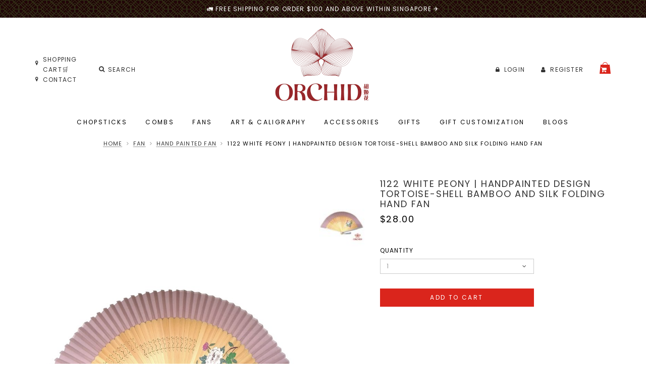

--- FILE ---
content_type: text/html; charset=utf-8
request_url: https://www.orchidchopsticks.com/product/hand-painted-fan/1122-white-peony-handpainted-design-tortoise-shell-bamboo-and-silk-folding-hand-fan-
body_size: 11563
content:
<!DOCTYPE html>
<html>

<head>
<meta http-equiv="Content-Type" content="text/html; charset=utf-8" />
    <title>1122 white peony | Handpainted Design Tortoise-shell Bamboo And Silk Folding Hand Fan  | Orchid Chopsticks</title>
    <link rel="shortcut icon" href="https://dsd2p2fun1lpn.cloudfront.net/sites/files/orchidchopsticks/favicon/favicon.ico" type="image/x-icon">
<meta http-equiv="x-dns-prefetch-control" content="on">
<link rel="dns-prefetch" href="//dsd2p2fun1lpn.cloudfront.net">
<link rel='preload' href='https://dsd2p2fun1lpn.cloudfront.net/sites/all/themes/bootstrap/framework/3.3.6/fonts/glyphicons-halflings-regular.ttf' as='font' type='font/ttf' crossorigin>
<link rel='preload' href='https://dsd2p2fun1lpn.cloudfront.net/sites/all/themes/bootstrap/framework/3.3.6/fonts/glyphicons-halflings-regular.woff2' as='font' type='font/woff2' crossorigin>
<link rel='preload' href='https://dsd2p2fun1lpn.cloudfront.net/sites/all/themes/bootstrap/framework/3.3.6/fonts/glyphicons-halflings-regular.woff' as='font' type='font/woff' crossorigin>
<link rel="canonical" href="https://www.orchidchopsticks.com/product/hand-painted-fan/1122-white-peony-handpainted-design-tortoise-shell-bamboo-and-silk-folding-hand-fan-">
<meta property="og:title" content="1122 white peony | Handpainted Design Tortoise-shell Bamboo And Silk Folding Hand Fan ">
<meta property="og:site_name" content="Orchid Chopsticks">
<meta property="og:provider_name" content="Orchid Chopsticks">
<meta property="og:type" content="product">
<meta property="og:url" content="https://www.orchidchopsticks.com/product/hand-painted-fan/1122-white-peony-handpainted-design-tortoise-shell-bamboo-and-silk-folding-hand-fan-">
<meta property="og:description" content="Highlight

made of natural tortoise-shell bamboo （毛竹）and silk
more durable with smooth and shinny ribs the fan easily to flip ( open and close )
18cm x 3cm
handpainted flower design


⚠️&nbsp; Notice:1. Please allow 1-3mm error due to manual measurement. Please make sure you do not mind before you bid.2. The colour may have different as the difference display, please understand.">
<meta property="product:price:currency" content="SGD">
<meta property="product:price:amount" content="28.00">
<meta property="og:availability" content="in stock">
<meta property="product:product_id" content="509">
<meta property="og:image" content="https://dsd2p2fun1lpn.cloudfront.net/sites/files/orchidchopsticks/productimg/202006/1122WhitePeony1.jpg">
<meta property="og:image:secure_url" content="https://dsd2p2fun1lpn.cloudfront.net/sites/files/orchidchopsticks/productimg/202006/1122WhitePeony1.jpg">
<meta property="relatedItem" content="https://www.orchidchopsticks.com/product/silk-fan/82796-bamboo-and-silk-flower-design-hand-fan">
<meta property="relatedItem" content="https://www.orchidchopsticks.com/product/silk-fan/827-97-chinese-style-flower-design-hand-fan">
<meta property="relatedItem" content="https://www.orchidchopsticks.com/product/silk-fan/827-91p-special-craft-flower-design-hand-fan">
<meta property="relatedItem" content="https://www.orchidchopsticks.com/product/silk-fan/497-new-bamboo-chinese-hand-fan-made-of-tortoise-shell-bamboo-and-silk">
<meta property="relatedItem" content="https://www.orchidchopsticks.com/product/hand-painted-fan/861-brown-base-red-plum-handpainted-design-tortoise-shell-bamboo-and-silk-folding-hand-fan-">
<script type='application/ld+json'>
{
    "@context": "https://schema.org/",
    "@type": "Product",
    "name": "1122 white peony | Handpainted Design Tortoise-shell Bamboo And Silk Folding Hand Fan ",
    "image": "https://dsd2p2fun1lpn.cloudfront.net/sites/files/orchidchopsticks/productimg/202006/1122WhitePeony1.jpg",
    "description": "Highlight\r\n\r\nmade of natural tortoise-shell bamboo \uff08\u6bdb\u7af9\uff09and silk\r\nmore durable with smooth and shinny ribs the fan easily to flip ( open and close )\r\n18cm x 3cm\r\nhandpainted flower design\r\n\r\n\r\n\u26a0\ufe0f&nbsp; Notice:1. Please allow 1-3mm error due to manual measurement. Please make sure you do not mind before you bid.2. The colour may have different as the difference display, please understand.",
    "url": "https://www.orchidchopsticks.com/product/hand-painted-fan/1122-white-peony-handpainted-design-tortoise-shell-bamboo-and-silk-folding-hand-fan-",
    "brand": {
        "@type": "Brand",
        "name": "Orchid Chopsticks"
    },
    "offers": {
        "@type": "offer",
        "priceCurrency": "SGD",
        "price": 28,
        "availability": "https://schema.org/InStock"
    }
}
</script>
<script type='application/ld+json'>
{
    "@context": "https://schema.org/",
    "@type": "BreadcrumbList",
    "itemListElement": [
        {
            "@type": "ListItem",
            "position": 1,
            "name": "Home",
            "item": "https://www.orchidchopsticks.com/"
        },
        {
            "@type": "ListItem",
            "position": 2,
            "name": "Fan",
            "item": "https://www.orchidchopsticks.com/category/fan"
        },
        {
            "@type": "ListItem",
            "position": 3,
            "name": "Hand painted fan",
            "item": "https://www.orchidchopsticks.com/category/fan/hand-painted-fan"
        }
    ]
}
</script>
    <meta charset="utf-8">
    <meta http-equiv="X-UA-Compatible" content="IE=edge">
    <meta name="viewport" content="width=device-width, initial-scale=1,maximum-scale=1.0, user-scalable=0" />
    <meta name="apple-mobile-web-app-capable" content="yes" />
    <link type="text/css" rel="stylesheet" media="all" href="https://dsd2p2fun1lpn.cloudfront.net/assets/2b64f30fe258230af2593c388c6a0155.css?29b" />
<link type="text/css" rel="stylesheet" media="all" href="https://dsd2p2fun1lpn.cloudfront.net/assets/635824be229c3267c3d4149dc887b4d6.css?29b" />
<link type="text/css" rel="stylesheet" media="all" href="https://dsd2p2fun1lpn.cloudfront.net/assets/lib/animateit/animations.min.css?29b" />
<link type="text/css" rel="stylesheet" media="all" href="https://dsd2p2fun1lpn.cloudfront.net/assets/css/shopcada-animations.min.css?29b" />
<link type="text/css" rel="stylesheet" media="all" href="https://dsd2p2fun1lpn.cloudfront.net/assets/css/swiper.min.css?29b" />
<link type="text/css" rel="stylesheet" media="all" href="https://dsd2p2fun1lpn.cloudfront.net/assets/lib/bxslider/jquery.bxslider.min.css?29b" />
<link type="text/css" rel="stylesheet" media="all" href="https://dsd2p2fun1lpn.cloudfront.net/assets/lib/font-awesome/5.0.12/web-fonts-with-css/css/fa-light.min.css?29b" />
<link type="text/css" rel="stylesheet" media="all" href="https://dsd2p2fun1lpn.cloudfront.net/assets/lib/fontawesome5/css/all.min.css?29b" />
<link type="text/css" rel="stylesheet" media="all" href="https://dsd2p2fun1lpn.cloudfront.net/assets/lib/fontawesome4/css/font-awesome.min.css?29b" />
<link type="text/css" rel="stylesheet" media="all" href="https://dsd2p2fun1lpn.cloudfront.net/sites/files/orchidchopsticks/css/sg01/css_0cba0fbeb3bc931787a3a28820065fd8.css" />
<link type="text/css" rel="stylesheet" media="print" href="https://dsd2p2fun1lpn.cloudfront.net/sites/files/orchidchopsticks/css/sg01/css_518425453bf9e9300a1debcc36d0288a.css" />
        </head>

<body class="page not-front not-logged-in node-type-myproduct no-sidebars page-product-hand-painted-fan-1122-white-peony-handpainted-design-tortoise-shell-bamboo-and-silk-folding-hand-fan- section-product node-myproduct responsive page-type-myproduct">

<div class="close-slidein-header"><i class="fal fa-times"></i></div>

<!-- Slide In Content for the Matching Header -->

<!-- Mobile Slide In Navigation Menu Content -->
<nav class="header14 navbar navbar-slidein visible-sm visible-xs">
    <div class="nav-slidein-content">

        <div class="nav-slidein-searchform nav-slidein-content-section clearfix">
            <div class='header-search-form'>
                    <form method='get' action='/search-products'>
                      <input class='form-text' type='text' placeholder='Search' value='' size='40' name='keyword' maxlength='128'>
                      <input type='submit' class='form-submit' id='edit-submit' value=''>
                    </form>
                  </div>
                         </div>

        <!-- Top Menu -->
        <div class="nav-slidein-topnav nav-slidein-content-section clearfix">
            <ul id='menu-menu-topheader' class='menu nav nav-pills'>
              <li class="li-login"><a href="/login"><i class='fa fa-lock'></i> <span class=''>Login</span></a></li><li class="li-register"><a href="/login"><i class='fa fa-user'></i> <span class=''>Register</span></a></li>
           </ul>        </div>

        <!-- Main Menu -->
        <div class="nav-slidein-mainnav nav-slidein-content-section clearfix">
            <ul id = 'menu-primary-links' class='nav navbar-nav'><li class="expanded first dropdown yamm-fw li-taxonomy-term-9"><a href="/category/chopsticks" title="Chopsticks" id="menu-242" class="taxonomy-term-9 dropdown-toggle"  role="button" aria-haspopup="true">Chopsticks</a><ul class='dropdown-menu'><li class='yamm-content'><style>.vc-banner-5e829ab577b28 .vc-banner-image {  } .vc-banner-5e829ab577b28 .vc-banner-image picture {  } .vc-banner-5e829ab577b28 .vc-banner-image img {  }@media screen and (min-width: 768px) and (max-width: 991px) { .vc-banner-5e829ab577b28 .vc-banner-image {  } .vc-banner-5e829ab577b28 .vc-banner-image picture {  } .vc-banner-5e829ab577b28 .vc-banner-image img {  } }@media screen and (max-width: 767px) { .vc-banner-5e829ab577b28 .vc-banner-image {  } .vc-banner-5e829ab577b28 .vc-banner-image picture {  } .vc-banner-5e829ab577b28 .vc-banner-image img {  } }.vc-banner-5e829ab577b28 .vc-body {  } @media screen and (min-width: 768px) and (max-width: 991px) { .vc-banner-5e829ab577b28 .vc-body {  } } @media screen and (max-width: 767px) { .vc-banner-5e829ab577b28 .vc-body {  } } @media screen and (min-width: 1200px) { .shopcada-grid-row .vc-widget.vc-column-5e829ab577b28 { margin-top: -6px;  } }@media screen and (min-width: 992px) and (max-width: 1199px) { .shopcada-grid-row .vc-widget.vc-column-5e829ab577b28 { margin-top: -6px;  } }.vc-banner-5e829ab60cfe0 .vc-banner-image {  } .vc-banner-5e829ab60cfe0 .vc-banner-image picture {  } .vc-banner-5e829ab60cfe0 .vc-banner-image img {  }@media screen and (min-width: 768px) and (max-width: 991px) { .vc-banner-5e829ab60cfe0 .vc-banner-image {  } .vc-banner-5e829ab60cfe0 .vc-banner-image picture {  } .vc-banner-5e829ab60cfe0 .vc-banner-image img {  } }@media screen and (max-width: 767px) { .vc-banner-5e829ab60cfe0 .vc-banner-image {  } .vc-banner-5e829ab60cfe0 .vc-banner-image picture {  } .vc-banner-5e829ab60cfe0 .vc-banner-image img {  } }.vc-banner-5e829ab60cfe0 .vc-body {  } @media screen and (min-width: 768px) and (max-width: 991px) { .vc-banner-5e829ab60cfe0 .vc-body {  } } @media screen and (max-width: 767px) { .vc-banner-5e829ab60cfe0 .vc-body {  } } @media screen and (min-width: 1200px) { .shopcada-grid-row .vc-widget.vc-column-5e829ab60cfe0 { margin-top: -6px;  } }@media screen and (min-width: 992px) and (max-width: 1199px) { .shopcada-grid-row .vc-widget.vc-column-5e829ab60cfe0 { margin-top: -6px;  } }@media screen and (min-width: 1200px) { .vc-row-5e829a9a51f22 { margin-top: 13px; margin-bottom: 24px;  } }@media screen and (min-width: 992px) and (max-width: 1199px) { .vc-row-5e829a9a51f22 { margin-top: 13px; margin-bottom: 24px;  } }@media screen and (min-width: 768px) and (max-width: 991px) { .vc-row-5e829a9a51f22 { margin-top: 10px;  } }@media screen and (max-width: 767px) { .vc-row-5e829a9a51f22 { margin-top: 10px; ; } }</style><div  class="shopcada-grid-container animateOnce"> <div  class="shopcada-grid-row vc-row-5e829a9a51f22" style=""><div  class="vc-widget vc-column-5e829a9d5dabd vc-widget-text shopcada-grid-col-xs-12 shopcada-grid-col-sm-12 shopcada-grid-col-md-3 shopcada-grid-col-lg-3 menu-expandable"><div class='vc-widget-textbody vc-5e829a9d5dabd'><div class='vc-body'><p>SHOP BY TYPE</p>
<p><a href="/category/chopsticks">WOODEN CHOPSTICKS</a></p>
<p><a href="/category/chopsticks/bamboo">BAMBOO CHOPSTICKS</a></p>
<p><a href="/category/chopsticks/stainless-steel">STAINLESS STEEL CHOPSTICKS</a></p>
<p><a href="/category/chopsticks/ox-bone">OX BONE CHOPSTICKS</a></p>
<p><a href="/category/chopsticks/rosewood">ROSEWOOD CHOPSTICKS</a></p>
<p><a href="/category/chopsticks/alloy">ALLOY CHOPSTICKS</a></p></div></div></div><div  class="vc-widget vc-column-5e829a9e24310 vc-widget-text shopcada-grid-col-xs-12 shopcada-grid-col-sm-12 shopcada-grid-col-md-3 shopcada-grid-col-lg-3 menu-expandable"><div class='vc-widget-textbody vc-5e829a9e24310'><div class='vc-body'><p>SHOP BY MATERIAL</p>
<p><a href="/category/chopsticks/bamboo">BAMBOO </a></p>
<p><a href="/category/chopsticks/natural-wood">NATURAL WOOD</a></p>
<p><a href="/category/chopsticks/stamped-wood">STAMPED WOOD</a></p>
<p><a href="/category/chopsticks/iron-wood">IRON WOOD</a></p>
<p><a href="/category/chopsticks/rose-wood">ROSE WOOD</a></p>
<p><a href="/category/chopsticks/chickenwing-wood">CHICKEN WING WOOD</a></p>
<p><a href="/category/chopsticks/ebony-wood">EBONY WOOD</a></p>
<p><a href="/category/chopsticks/ox-bone">OX BONE</a></p>
<p><a href="/category/chopsticks/porcelain">PORCELAIN</a></p>
<p><a href="/category/chopsticks/namei">NAMI</a></p>
<p><a href="/category/chopsticks/stainless-steel">STAINLESS STEEL</a></p>
<p><a href="/category/chopsticks/alloy">ALLOY</a></p></div></div></div><div  class="vc-widget vc-column-5e829ab577b28 vc-widget-banner shopcada-grid-col-xs-12 shopcada-grid-col-sm-12 shopcada-grid-col-md-3 shopcada-grid-col-lg-3 shopcada-grid-hidden-xs shopcada-grid-hidden-sm"><div class='vc-banner vc-banner-5e829ab577b28'><div class='vc-banner-image'><a href="/product/alloy/pink-and-black-flower-design-alloy-chopsticks-and-holders-dining-set-"><img  class="img-responsive" title="" alt="" src="https://dsd2p2fun1lpn.cloudfront.net/sites/files/orchidchopsticks/banners/20200724a_0.jpg"></a></div><div class='vc-body vc-banner-body'><p class="product-title"><a href="/product/alloy/pink-and-black-flower-design-alloy-chopsticks-and-holders-dining-set-">PINK AND BLACK FLOWER DESIGN | ALLOY CHOPSTICKS AND HOLDERS DINING SET</a></p></div></div></div><div  class="vc-widget vc-column-5e829ab60cfe0 vc-widget-banner shopcada-grid-col-xs-12 shopcada-grid-col-sm-12 shopcada-grid-col-md-3 shopcada-grid-col-lg-3 shopcada-grid-hidden-xs shopcada-grid-hidden-sm"><div class='vc-banner vc-banner-5e829ab60cfe0'><div class='vc-banner-image'><a href="/product/double-happiness-design-natural-wood-chopsticks-and-holders-dining-set-29"><img  class="img-responsive" title="" alt="" src="https://dsd2p2fun1lpn.cloudfront.net/sites/files/orchidchopsticks/banners/20200724b-1.png"></a></div><div class='vc-body vc-banner-body'><p><a href="/product/double-happiness-design-natural-wood-chopsticks-and-holders-dining-set-29">DOUBLE HAPPINESS DESIGN NATURAL WOOD CHOPSTICKS AND HOLDERS DINING SET WEDDING GIFT</a></p></div></div></div></div></div></li></ul></li>
<li class="expanded dropdown yamm-fw li-taxonomy-term-22"><a href="/category/comb" title="Combs" id="menu-243" class="taxonomy-term-22 dropdown-toggle"  role="button" aria-haspopup="true">Combs</a><ul class='dropdown-menu'><li class='yamm-content'><style>@media screen and (min-width: 1200px) { .vc-row-5e829a9a51f22 { margin-bottom: 24px;  } }@media screen and (min-width: 992px) and (max-width: 1199px) { .vc-row-5e829a9a51f22 { margin-top: 13px; margin-bottom: 24px;  } }@media screen and (min-width: 768px) and (max-width: 991px) { .vc-row-5e829a9a51f22 { margin-top: 10px;  } }@media screen and (max-width: 767px) { .vc-row-5e829a9a51f22 { margin-top: 10px; ; } }</style><div  class="shopcada-grid-container animateOnce"> <div  class="shopcada-grid-row vc-row-5e829a9a51f22" style=""><div  class="vc-widget vc-column-5e829a9d5dabd vc-widget-text shopcada-grid-col-xs-12 shopcada-grid-col-sm-12 shopcada-grid-col-md-3 shopcada-grid-col-lg-3 menu-expandable"><div class='vc-widget-textbody vc-5e829a9d5dabd'><div class='vc-body'><p>SHOP BY TYPE</p>
<p><a href="/category/comb/handpainted">HANDPAINTED</a></p>
<p><a href="/category/comb/hair-brush">HAIR BRUSH</a></p>
<p><a href="/category/comb/massage-comb">MASSAGE COMB</a></p>
<p><a href="/category/comb/wedding-comb">WEDDING COMB</a></p>
<p><a href="/category/comb/2-in-1-gift-set">2 IN 1 GIFT SET</a></p></div></div></div><div  class="vc-widget vc-column-5f2960583080a vc-widget-text shopcada-grid-col-xs-12 shopcada-grid-col-sm-12 shopcada-grid-col-md-3 shopcada-grid-col-lg-3"><div class='vc-widget-textbody vc-5f2960583080a'><div class='vc-body'><p>SHOP BY MATERIAL</p>
<p><a href="/category/comb/box-wood">BOX WOOD</a></p>
<p><a href="/category/comb/chacate-preto">CHACATE PRETO</a></p>
<p><a href="/category/comb/african-teak">AFRICAN TEAK WOOD</a></p>
<p><a href="/category/comb/iron-wood">IRON WOOD</a></p>
<p><a href="/category/comb/sandal-wood">SANDAL WOOD</a></p>
<p><a href="/category/comb/tendon-wood">TENDON WOOD</a></p>
<p><a href="/category/comb/green-cloud-rose">GREEN CLOUD ROSE WOOD</a></p>
<p><a href="/category/comb/planchonella-sp">PLANCHONELLA SP.</a></p>
<p><a href="/category/comb/swartzia-sp">SWARTZIA SP.</a></p>
<p><a href="/category/comb/horn">HORN </a></p></div></div></div></div></div></li></ul></li>
<li class="expanded dropdown yamm-fw li-taxonomy-term-18"><a href="/category/fan" title="Fans" id="menu-244" class="taxonomy-term-18 dropdown-toggle"  role="button" aria-haspopup="true">Fans</a><ul class='dropdown-menu'><li class='yamm-content'><style>.vc-banner-5e829ab577b28 .vc-banner-image {  } .vc-banner-5e829ab577b28 .vc-banner-image picture {  } .vc-banner-5e829ab577b28 .vc-banner-image img {  }@media screen and (min-width: 768px) and (max-width: 991px) { .vc-banner-5e829ab577b28 .vc-banner-image {  } .vc-banner-5e829ab577b28 .vc-banner-image picture {  } .vc-banner-5e829ab577b28 .vc-banner-image img {  } }@media screen and (max-width: 767px) { .vc-banner-5e829ab577b28 .vc-banner-image {  } .vc-banner-5e829ab577b28 .vc-banner-image picture {  } .vc-banner-5e829ab577b28 .vc-banner-image img {  } }.vc-banner-5e829ab577b28 .vc-body {  } @media screen and (min-width: 768px) and (max-width: 991px) { .vc-banner-5e829ab577b28 .vc-body {  } } @media screen and (max-width: 767px) { .vc-banner-5e829ab577b28 .vc-body {  } } @media screen and (min-width: 1200px) { .shopcada-grid-row .vc-widget.vc-column-5e829ab577b28 { margin-top: -6px;  } }@media screen and (min-width: 992px) and (max-width: 1199px) { .shopcada-grid-row .vc-widget.vc-column-5e829ab577b28 { margin-top: -6px;  } }.vc-banner-5e829ab60cfe0 .vc-banner-image {  } .vc-banner-5e829ab60cfe0 .vc-banner-image picture {  } .vc-banner-5e829ab60cfe0 .vc-banner-image img {  }@media screen and (min-width: 768px) and (max-width: 991px) { .vc-banner-5e829ab60cfe0 .vc-banner-image {  } .vc-banner-5e829ab60cfe0 .vc-banner-image picture {  } .vc-banner-5e829ab60cfe0 .vc-banner-image img {  } }@media screen and (max-width: 767px) { .vc-banner-5e829ab60cfe0 .vc-banner-image {  } .vc-banner-5e829ab60cfe0 .vc-banner-image picture {  } .vc-banner-5e829ab60cfe0 .vc-banner-image img {  } }.vc-banner-5e829ab60cfe0 .vc-body {  } @media screen and (min-width: 768px) and (max-width: 991px) { .vc-banner-5e829ab60cfe0 .vc-body {  } } @media screen and (max-width: 767px) { .vc-banner-5e829ab60cfe0 .vc-body {  } } @media screen and (min-width: 1200px) { .shopcada-grid-row .vc-widget.vc-column-5e829ab60cfe0 { margin-top: -6px;  } }@media screen and (min-width: 992px) and (max-width: 1199px) { .shopcada-grid-row .vc-widget.vc-column-5e829ab60cfe0 { margin-top: -6px;  } }@media screen and (min-width: 1200px) { .vc-row-5e829a9a51f22 { margin-top: 13px; margin-bottom: 24px;  } }@media screen and (min-width: 992px) and (max-width: 1199px) { .vc-row-5e829a9a51f22 { margin-top: 13px; margin-bottom: 24px;  } }@media screen and (min-width: 768px) and (max-width: 991px) { .vc-row-5e829a9a51f22 { margin-top: 10px;  } }@media screen and (max-width: 767px) { .vc-row-5e829a9a51f22 { margin-top: 10px; ; } }</style><div  class="shopcada-grid-container animateOnce"> <div  class="shopcada-grid-row vc-row-5e829a9a51f22" style=""><div  class="vc-widget vc-column-5e829a9d5dabd vc-widget-text shopcada-grid-col-xs-12 shopcada-grid-col-sm-12 shopcada-grid-col-md-3 shopcada-grid-col-lg-3 menu-expandable"><div class='vc-widget-textbody vc-5e829a9d5dabd'><div class='vc-body'><p>SHOP BY MATERIAL</p>
<p><a href="/category/fan-bamboo">BAMBOO</a></p>
<p><a href="/category/fan-tortoise-shell-bamboo-">TORTOISE-SHELL BAMBOO </a></p>
<p><a href="/category/fan/paper-fan">PAPER FAN </a></p>
<p><a href="/category/fan/hand-painted-fan">HANDPAINTED</a></p></div></div></div><div  class="vc-widget vc-column-5e829ab577b28 vc-widget-banner shopcada-grid-col-xs-12 shopcada-grid-col-sm-12 shopcada-grid-col-md-3 shopcada-grid-col-lg-3 pull-right shopcada-grid-hidden-xs shopcada-grid-hidden-sm"><div class='vc-banner vc-banner-5e829ab577b28'><div class='vc-banner-image'><a href="/product/8400003-blue-base-gold-orchid-chinese-style-handmade-tortoise-shell-bamboo-and-sil"><img  class="img-responsive" title="" alt="" src="https://dsd2p2fun1lpn.cloudfront.net/sites/files/orchidchopsticks/banners/8400003-2.jpg"></a></div><div class='vc-body vc-banner-body'><p><a href="/product/8400003-blue-base-gold-orchid-chinese-style-handmade-tortoise-shell-bamboo-and-sil">8400003 BLUE BASE GOLD ORCHID | CHINESE STYLE HANDMADE TORTOISE-SHELL BAMBOO AND SILK HAND FAN</a></p></div></div></div><div  class="vc-widget vc-column-5e829ab60cfe0 vc-widget-banner shopcada-grid-col-xs-12 shopcada-grid-col-sm-12 shopcada-grid-col-md-3 shopcada-grid-col-lg-3 pull-right shopcada-grid-hidden-xs shopcada-grid-hidden-sm"><div class='vc-banner vc-banner-5e829ab60cfe0'><div class='vc-banner-image'><a href="/product/hand-painted-fan/building-a-handpainted-design-tortoise-shell-bamboo-and-silk-fold"><img  class="img-responsive" title="" alt="" src="https://dsd2p2fun1lpn.cloudfront.net/sites/files/orchidchopsticks/banners/fana.jpg"></a></div><div class='vc-body vc-banner-body'><p><a href="/product/hand-painted-fan/building-a-handpainted-design-tortoise-shell-bamboo-and-silk-fold">BUILDING A | HANDPAINTED DESIGN TORTOISE-SHELL BAMBOO AND SILK FOLDING HAND FAN</a></p></div></div></div></div></div></li></ul></li>
<li class="expanded dropdown yamm-fw li-taxonomy-term-40"><a href="/category/art-and-calligraphy" title="Art &amp; Caligraphy" id="menu-245" class="taxonomy-term-40 dropdown-toggle"  role="button" aria-haspopup="true">Art & Caligraphy</a><ul class='dropdown-menu'><li class='yamm-content'><style>@media screen and (min-width: 1200px) { .vc-row-5e829a9a51f22 { margin-bottom: 24px;  } }@media screen and (min-width: 992px) and (max-width: 1199px) { .vc-row-5e829a9a51f22 { margin-top: 13px; margin-bottom: 24px;  } }@media screen and (min-width: 768px) and (max-width: 991px) { .vc-row-5e829a9a51f22 { margin-top: 10px;  } }@media screen and (max-width: 767px) { .vc-row-5e829a9a51f22 { margin-top: 10px; ; } }</style><div  class="shopcada-grid-container animateOnce"> <div  class="shopcada-grid-row vc-row-5e829a9a51f22" style=""><div  class="vc-widget vc-column-5e829a9d5dabd vc-widget-text shopcada-grid-col-xs-12 shopcada-grid-col-sm-12 shopcada-grid-col-md-3 shopcada-grid-col-lg-3 menu-expandable"><div class='vc-widget-textbody vc-5e829a9d5dabd'><div class='vc-body'><p>SHOP BY TYPE</p>
<p><a href="/category/art-and-calligraphy/chinese-brush">CHINESE BRUSH</a></p>
<p><a href="/category/art-and-calligraphy/ink">INK</a></p>
<p><a href="/category/art-and-calligraphy/paper">PAPER</a></p>
<p><a href="/category/art-and-calligraphy/stamp">STAMP</a></p></div></div></div></div></div></li></ul></li>
<li class="expanded dropdown yamm-fw li-taxonomy-term-34"><a href="/category/scarf" title="" id="menu-494" class="taxonomy-term-34 dropdown-toggle"  role="button" aria-haspopup="true">Accessories</a><ul class='dropdown-menu'><li class='yamm-content'><style>@media screen and (min-width: 1200px) { .vc-row-5e93d0fa5af67 { margin-top: 13px; margin-bottom: 24px;  } }@media screen and (min-width: 992px) and (max-width: 1199px) { .vc-row-5e93d0fa5af67 { margin-top: 13px; margin-bottom: 24px;  } }@media screen and (min-width: 768px) and (max-width: 991px) { .vc-row-5e93d0fa5af67 { margin-top: 10px;  } }@media screen and (max-width: 767px) { .vc-row-5e93d0fa5af67 { margin-top: 10px; ; } }</style><div  class="shopcada-grid-container animateOnce"> <div  class="shopcada-grid-row vc-row-5e93d0fa5af67" style=""><div  class="vc-widget vc-column-5e93d0fb31127 vc-widget-text shopcada-grid-col-xs-12 shopcada-grid-col-sm-12 shopcada-grid-col-md-3 shopcada-grid-col-lg-3 menu-expandable"><div class='vc-widget-textbody vc-5e93d0fb31127'><div class='vc-body'><p>JEWELRY</p>
<p><a href="/category/jewelry/rings">RINGS</a></p>
<p><a href="/category/jewelry/bracelets">BRACELETS</a></p>
<p><a href="/category/jewelry/necklaces">NECKLACES</a></p>
<p><a href="/category/jewelry">ALL JEWELRY</a></p></div></div></div><div  class="vc-widget vc-column-5e93d2b1a3ab0 vc-widget-text shopcada-grid-col-xs-12 shopcada-grid-col-sm-12 shopcada-grid-col-md-3 shopcada-grid-col-lg-3 menu-expandable"><div class='vc-widget-textbody vc-5e93d2b1a3ab0'><div class='vc-body'><p>SCARF</p>
<p><a href="/category/scarf/silk-scarf">SILK SCARF</a></p>
<p><a href="/category/scarf/double-layer-silk">DOUBLE LAYERS SCARF</a></p>
<p><a href="/category/scarf/small-square-scarf">SMALL SQUARE SCARF</a></p>
<p><a href="/category/scarf">ALL SCARF</a></p></div></div></div><div  class="vc-widget vc-column-5e93d2b246c6c vc-widget-text shopcada-grid-col-xs-12 shopcada-grid-col-sm-12 shopcada-grid-col-md-3 shopcada-grid-col-lg-3 menu-expandable"><div class='vc-widget-textbody vc-5e93d2b246c6c'><div class='vc-body'><p>HEALTH PRODUCT</p>
<p><a href="/category/health-product/scrapers">SCRAPERS</a></p>
<p><a href="/category/health-product/massage-balls">MASSAGE BALLS</a></p>
<p><a href="/category/health-product">ALL HEALTH PRODUCT</a></p></div></div></div><div  class="vc-widget vc-column-5f320715ef6cb vc-widget-text shopcada-grid-col-xs-12 shopcada-grid-col-sm-12 shopcada-grid-col-md-3 shopcada-grid-col-lg-3 menu-expandable"><div class='vc-widget-textbody vc-5f320715ef6cb'><div class='vc-body'><p>WOOD</p>
<p><a href="/category/wood/bracelet">BRACELET</a></p>
<p><a href="/category/wood/necklace">NECKLACE</a></p>
<p><a href="/category/wood">ALL WOOD</a></p>
<p><a href="/category/health-product"></a></p></div></div></div></div></div></li></ul></li>
<li class="expanded dropdown yamm-fw li-taxonomy-term-66"><a href="/occasion/wedding-anniversary" title="" id="menu-562" class="taxonomy-term-66 dropdown-toggle"  role="button" aria-haspopup="true">Gifts</a><ul class='dropdown-menu'><li class='yamm-content'><style>@media screen and (min-width: 1200px) { .vc-row-5e93d01626d8f { margin-top: 13px; margin-bottom: 24px;  } }@media screen and (min-width: 992px) and (max-width: 1199px) { .vc-row-5e93d01626d8f { margin-top: 13px; margin-bottom: 24px;  } }@media screen and (min-width: 768px) and (max-width: 991px) { .vc-row-5e93d01626d8f { margin-top: 10px;  } }@media screen and (max-width: 767px) { .vc-row-5e93d01626d8f { margin-top: 10px; ; } }</style><div  class="shopcada-grid-container animateOnce"> <div  class="shopcada-grid-row vc-row-5e93d01626d8f" style=""><div  class="vc-widget vc-column-5e93d01858ae5 vc-widget-text shopcada-grid-col-xs-12 shopcada-grid-col-sm-12 shopcada-grid-col-md-3 shopcada-grid-col-lg-3 menu-expandable"><div class='vc-widget-textbody vc-5e93d01858ae5'><div class='vc-body'><p>SHOP BY OCCASIONS</p>
<p><a href="/occasion/wedding-anniversary">WEDDING ANNIVERSARY</a></p>
<p><a href="/occasion/birthday">BIRTHDAY </a></p>
<p><a href="/occasion/housewarming">HOUSEWARMING</a></p>
<p><a href="/occasion/corporate">CORPORATE</a></p>
<p><a href="/category/chopsticks/alloy"></a></p></div></div></div><div  class="vc-widget vc-column-5e93da5236e42 vc-widget-text shopcada-grid-col-xs-12 shopcada-grid-col-sm-12 shopcada-grid-col-md-3 shopcada-grid-col-lg-3 menu-expandable"><div class='vc-widget-textbody vc-5e93da5236e42'><div class='vc-body'><p>GIFTS BY RECIPIENT</p>
<p><a href="/target/for-her">FOR HER</a></p>
<p><a href="/target/for-him">FOR HIM</a></p>
<p><a href="/target/for-parents">FOR PARENTS</a></p>
<p><a href="/target/for-family">FOR FAMILY</a></p></div></div></div></div></div></li></ul></li>
<li class="expanded dropdown yamm-fw li-taxonomy-term-49"><a href="/collection/customized-corpate-gift" title="Gift Customization" id="menu-496" class="taxonomy-term-49 dropdown-toggle"  role="button" aria-haspopup="true">Gift Customization</a><ul class='dropdown-menu'><li class='yamm-content'><style>@media screen and (min-width: 1200px) { .vc-row-5e93daafbef02 { margin-top: 13px; margin-bottom: 24px;  } }@media screen and (min-width: 992px) and (max-width: 1199px) { .vc-row-5e93daafbef02 { margin-top: 13px; margin-bottom: 24px;  } }@media screen and (min-width: 768px) and (max-width: 991px) { .vc-row-5e93daafbef02 { margin-top: 10px;  } }@media screen and (max-width: 767px) { .vc-row-5e93daafbef02 { margin-top: 10px; ; } }</style><div  class="shopcada-grid-container animateOnce"> <div  class="shopcada-grid-row vc-row-5e93daafbef02" style=""><div  class="vc-widget vc-column-5e93dab106f3e vc-widget-text shopcada-grid-col-xs-12 shopcada-grid-col-sm-12 shopcada-grid-col-md-3 shopcada-grid-col-lg-3"><div class='vc-widget-textbody vc-5e93dab106f3e'><div class='vc-body'><p><a href="/customization">GIFT CUSTOMIZATION</a></p>
<p><a href="/collection/customized-wedding-gift">CUSTOMIZED WEDDING GIFT</a></p>
<p><a href="/collection/customized-corpate-gift">CUSTOMIZED CORPATE GIFT</a></p></div></div></div></div></div></li></ul></li>
<li class="leaf li-blog"><a href="/blog" title="Blog" id="menu-246" class="blog">Blogs</a></li>
<li class="leaf last li-contact"><a href="/contact" title="" id="menu-527" class="contact">Contact</a></li>
</ul>        </div>

    </div>
</nav>
    <!-- Body Wrapper -->
    <div class="body-wrapper" tabindex=0>

        <!-- Header -->
<div class='header14 header-region'>

    <!-- Message Bar & Top Menu -->
    <div class='header-top'>
        <div class='container'>
            <div id='messagebar' class='messagebar autorotate'><div id='messagebar-inner' class='clearfix'><div class='message message-1 center'><div class='message-inner'><p>🚛 Free Shipping for order $100 and above within Singapore ✈</p></div></div></div></div>        </div>
    </div>

    <!-- //header_top -->

    <!-- Logo -->
    <div class='header'>
        <div class='container clearfix'>
            <div class='d-flex'>
                

                <!-- Search -->
                <div class='header-left'>
                    <div class='d-flex hidden-sm hidden-xs'>
                        <ul id = 'menu-menu-top-menu-contact' class='header-contact'><li class="leaf first li-cart"><a href="/cart" title="Shopping Cart" id="menu-912" class="cart">Shopping Cart🛒</a></li>
<li class="leaf last li-contact"><a href="/contact" title="" id="menu-513" class="contact">Contact</a></li>
</ul>                        <div class='header-search-form'>
                    <form method='get' action='/search-products'>
                      <input class='form-text' type='text' placeholder='Search' value='' size='40' name='keyword' maxlength='128'>
                      <input type='submit' class='form-submit' id='edit-submit' value=''>
                    </form>
                  </div>
                     
                    </div>

                    <div class="no-gutter visible-sm visible-xs">
                        <a class='nav-slidein-expander transition' data-direction=''>
            <span class='icon-bar'></span>
            <span class='icon-bar'></span>
            <span class='icon-bar'></span>
          </a>                    </div>
                </div>

                <div class='header-middle text-center'>
                    <div id='logo' class='logo'>
            <a href='/' title='Home' rel='home'><img class='img-responsive' src='https://dsd2p2fun1lpn.cloudfront.net/sites/files/orchidchopsticks/bootstrap2_logo_2.png' alt='Home'></a>
          </div>                </div>

                <!-- Top Menu -->
                <div class='header-right'>
                    <div class='pull-right hidden-sm hidden-xs'>
                        <ul id='menu-menu-topheader' class='menu nav d-flex'>
              <li class="li-login"><a href="/login"><i class='fa fa-lock'></i> <span class=''>Login</span></a></li><li class="li-register"><a href="/login"><i class='fa fa-user'></i> <span class=''>Register</span></a></li><li class="li-cart cart-link"><a href="/cart" class="cart"><i class="fa fa-shopping-cart"></i> <span class=''>Cart</span></a></li>
           </ul>                    </div>

                    <div class='visible-sm visible-xs'>
                        <div class='text-right'>
                            <span class="cart-link"><a class='cart' href='/cart'><i class='fa fa-shopping-cart'></i></a></span>
                        </div>
                    </div>
                </div>

                
            </div>
        </div>
    </div><!-- //header -->

    <!-- Navigation -->
    <div class='header-bottom'>

        <div class="container">

            <nav class="navbar navbar-default yamm hidden-sm hidden-xs">
                <div class="container">
                    <!-- Collect the nav links, forms, and other content for toggling -->
                    <div class="collapse navbar-collapse main-navigation">
                        <ul id = 'menu-primary-links' class='nav navbar-nav with-hover'><li class="expanded first dropdown yamm-fw li-taxonomy-term-9"><a href="/category/chopsticks" title="Chopsticks" id="menu-242" class="taxonomy-term-9 dropdown-toggle" data-toggle="dropdown" role="button" aria-haspopup="true">Chopsticks<span class='caret'></span></a><ul class='dropdown-menu'><li class='yamm-content'><style>.vc-banner-5e829ab577b28 .vc-banner-image {  } .vc-banner-5e829ab577b28 .vc-banner-image picture {  } .vc-banner-5e829ab577b28 .vc-banner-image img {  }@media screen and (min-width: 768px) and (max-width: 991px) { .vc-banner-5e829ab577b28 .vc-banner-image {  } .vc-banner-5e829ab577b28 .vc-banner-image picture {  } .vc-banner-5e829ab577b28 .vc-banner-image img {  } }@media screen and (max-width: 767px) { .vc-banner-5e829ab577b28 .vc-banner-image {  } .vc-banner-5e829ab577b28 .vc-banner-image picture {  } .vc-banner-5e829ab577b28 .vc-banner-image img {  } }.vc-banner-5e829ab577b28 .vc-body {  } @media screen and (min-width: 768px) and (max-width: 991px) { .vc-banner-5e829ab577b28 .vc-body {  } } @media screen and (max-width: 767px) { .vc-banner-5e829ab577b28 .vc-body {  } } @media screen and (min-width: 1200px) { .shopcada-grid-row .vc-widget.vc-column-5e829ab577b28 { margin-top: -6px;  } }@media screen and (min-width: 992px) and (max-width: 1199px) { .shopcada-grid-row .vc-widget.vc-column-5e829ab577b28 { margin-top: -6px;  } }.vc-banner-5e829ab60cfe0 .vc-banner-image {  } .vc-banner-5e829ab60cfe0 .vc-banner-image picture {  } .vc-banner-5e829ab60cfe0 .vc-banner-image img {  }@media screen and (min-width: 768px) and (max-width: 991px) { .vc-banner-5e829ab60cfe0 .vc-banner-image {  } .vc-banner-5e829ab60cfe0 .vc-banner-image picture {  } .vc-banner-5e829ab60cfe0 .vc-banner-image img {  } }@media screen and (max-width: 767px) { .vc-banner-5e829ab60cfe0 .vc-banner-image {  } .vc-banner-5e829ab60cfe0 .vc-banner-image picture {  } .vc-banner-5e829ab60cfe0 .vc-banner-image img {  } }.vc-banner-5e829ab60cfe0 .vc-body {  } @media screen and (min-width: 768px) and (max-width: 991px) { .vc-banner-5e829ab60cfe0 .vc-body {  } } @media screen and (max-width: 767px) { .vc-banner-5e829ab60cfe0 .vc-body {  } } @media screen and (min-width: 1200px) { .shopcada-grid-row .vc-widget.vc-column-5e829ab60cfe0 { margin-top: -6px;  } }@media screen and (min-width: 992px) and (max-width: 1199px) { .shopcada-grid-row .vc-widget.vc-column-5e829ab60cfe0 { margin-top: -6px;  } }@media screen and (min-width: 1200px) { .vc-row-5e829a9a51f22 { margin-top: 13px; margin-bottom: 24px;  } }@media screen and (min-width: 992px) and (max-width: 1199px) { .vc-row-5e829a9a51f22 { margin-top: 13px; margin-bottom: 24px;  } }@media screen and (min-width: 768px) and (max-width: 991px) { .vc-row-5e829a9a51f22 { margin-top: 10px;  } }@media screen and (max-width: 767px) { .vc-row-5e829a9a51f22 { margin-top: 10px; ; } }</style><div  class="shopcada-grid-container animateOnce"> <div  class="shopcada-grid-row vc-row-5e829a9a51f22" style=""><div  class="vc-widget vc-column-5e829a9d5dabd vc-widget-text shopcada-grid-col-xs-12 shopcada-grid-col-sm-12 shopcada-grid-col-md-3 shopcada-grid-col-lg-3 menu-expandable"><div class='vc-widget-textbody vc-5e829a9d5dabd'><div class='vc-body'><p>SHOP BY TYPE</p>
<p><a href="/category/chopsticks">WOODEN CHOPSTICKS</a></p>
<p><a href="/category/chopsticks/bamboo">BAMBOO CHOPSTICKS</a></p>
<p><a href="/category/chopsticks/stainless-steel">STAINLESS STEEL CHOPSTICKS</a></p>
<p><a href="/category/chopsticks/ox-bone">OX BONE CHOPSTICKS</a></p>
<p><a href="/category/chopsticks/rosewood">ROSEWOOD CHOPSTICKS</a></p>
<p><a href="/category/chopsticks/alloy">ALLOY CHOPSTICKS</a></p></div></div></div><div  class="vc-widget vc-column-5e829a9e24310 vc-widget-text shopcada-grid-col-xs-12 shopcada-grid-col-sm-12 shopcada-grid-col-md-3 shopcada-grid-col-lg-3 menu-expandable"><div class='vc-widget-textbody vc-5e829a9e24310'><div class='vc-body'><p>SHOP BY MATERIAL</p>
<p><a href="/category/chopsticks/bamboo">BAMBOO </a></p>
<p><a href="/category/chopsticks/natural-wood">NATURAL WOOD</a></p>
<p><a href="/category/chopsticks/stamped-wood">STAMPED WOOD</a></p>
<p><a href="/category/chopsticks/iron-wood">IRON WOOD</a></p>
<p><a href="/category/chopsticks/rose-wood">ROSE WOOD</a></p>
<p><a href="/category/chopsticks/chickenwing-wood">CHICKEN WING WOOD</a></p>
<p><a href="/category/chopsticks/ebony-wood">EBONY WOOD</a></p>
<p><a href="/category/chopsticks/ox-bone">OX BONE</a></p>
<p><a href="/category/chopsticks/porcelain">PORCELAIN</a></p>
<p><a href="/category/chopsticks/namei">NAMI</a></p>
<p><a href="/category/chopsticks/stainless-steel">STAINLESS STEEL</a></p>
<p><a href="/category/chopsticks/alloy">ALLOY</a></p></div></div></div><div  class="vc-widget vc-column-5e829ab577b28 vc-widget-banner shopcada-grid-col-xs-12 shopcada-grid-col-sm-12 shopcada-grid-col-md-3 shopcada-grid-col-lg-3 shopcada-grid-hidden-xs shopcada-grid-hidden-sm"><div class='vc-banner vc-banner-5e829ab577b28'><div class='vc-banner-image'><a href="/product/alloy/pink-and-black-flower-design-alloy-chopsticks-and-holders-dining-set-"><img  class="img-responsive" title="" alt="" src="https://dsd2p2fun1lpn.cloudfront.net/sites/files/orchidchopsticks/banners/20200724a_0.jpg"></a></div><div class='vc-body vc-banner-body'><p class="product-title"><a href="/product/alloy/pink-and-black-flower-design-alloy-chopsticks-and-holders-dining-set-">PINK AND BLACK FLOWER DESIGN | ALLOY CHOPSTICKS AND HOLDERS DINING SET</a></p></div></div></div><div  class="vc-widget vc-column-5e829ab60cfe0 vc-widget-banner shopcada-grid-col-xs-12 shopcada-grid-col-sm-12 shopcada-grid-col-md-3 shopcada-grid-col-lg-3 shopcada-grid-hidden-xs shopcada-grid-hidden-sm"><div class='vc-banner vc-banner-5e829ab60cfe0'><div class='vc-banner-image'><a href="/product/double-happiness-design-natural-wood-chopsticks-and-holders-dining-set-29"><img  class="img-responsive" title="" alt="" src="https://dsd2p2fun1lpn.cloudfront.net/sites/files/orchidchopsticks/banners/20200724b-1.png"></a></div><div class='vc-body vc-banner-body'><p><a href="/product/double-happiness-design-natural-wood-chopsticks-and-holders-dining-set-29">DOUBLE HAPPINESS DESIGN NATURAL WOOD CHOPSTICKS AND HOLDERS DINING SET WEDDING GIFT</a></p></div></div></div></div></div></li></ul></li>
<li class="expanded dropdown yamm-fw li-taxonomy-term-22"><a href="/category/comb" title="Combs" id="menu-243" class="taxonomy-term-22 dropdown-toggle" data-toggle="dropdown" role="button" aria-haspopup="true">Combs<span class='caret'></span></a><ul class='dropdown-menu'><li class='yamm-content'><style>@media screen and (min-width: 1200px) { .vc-row-5e829a9a51f22 { margin-bottom: 24px;  } }@media screen and (min-width: 992px) and (max-width: 1199px) { .vc-row-5e829a9a51f22 { margin-top: 13px; margin-bottom: 24px;  } }@media screen and (min-width: 768px) and (max-width: 991px) { .vc-row-5e829a9a51f22 { margin-top: 10px;  } }@media screen and (max-width: 767px) { .vc-row-5e829a9a51f22 { margin-top: 10px; ; } }</style><div  class="shopcada-grid-container animateOnce"> <div  class="shopcada-grid-row vc-row-5e829a9a51f22" style=""><div  class="vc-widget vc-column-5e829a9d5dabd vc-widget-text shopcada-grid-col-xs-12 shopcada-grid-col-sm-12 shopcada-grid-col-md-3 shopcada-grid-col-lg-3 menu-expandable"><div class='vc-widget-textbody vc-5e829a9d5dabd'><div class='vc-body'><p>SHOP BY TYPE</p>
<p><a href="/category/comb/handpainted">HANDPAINTED</a></p>
<p><a href="/category/comb/hair-brush">HAIR BRUSH</a></p>
<p><a href="/category/comb/massage-comb">MASSAGE COMB</a></p>
<p><a href="/category/comb/wedding-comb">WEDDING COMB</a></p>
<p><a href="/category/comb/2-in-1-gift-set">2 IN 1 GIFT SET</a></p></div></div></div><div  class="vc-widget vc-column-5f2960583080a vc-widget-text shopcada-grid-col-xs-12 shopcada-grid-col-sm-12 shopcada-grid-col-md-3 shopcada-grid-col-lg-3"><div class='vc-widget-textbody vc-5f2960583080a'><div class='vc-body'><p>SHOP BY MATERIAL</p>
<p><a href="/category/comb/box-wood">BOX WOOD</a></p>
<p><a href="/category/comb/chacate-preto">CHACATE PRETO</a></p>
<p><a href="/category/comb/african-teak">AFRICAN TEAK WOOD</a></p>
<p><a href="/category/comb/iron-wood">IRON WOOD</a></p>
<p><a href="/category/comb/sandal-wood">SANDAL WOOD</a></p>
<p><a href="/category/comb/tendon-wood">TENDON WOOD</a></p>
<p><a href="/category/comb/green-cloud-rose">GREEN CLOUD ROSE WOOD</a></p>
<p><a href="/category/comb/planchonella-sp">PLANCHONELLA SP.</a></p>
<p><a href="/category/comb/swartzia-sp">SWARTZIA SP.</a></p>
<p><a href="/category/comb/horn">HORN </a></p></div></div></div></div></div></li></ul></li>
<li class="expanded dropdown yamm-fw li-taxonomy-term-18"><a href="/category/fan" title="Fans" id="menu-244" class="taxonomy-term-18 dropdown-toggle" data-toggle="dropdown" role="button" aria-haspopup="true">Fans<span class='caret'></span></a><ul class='dropdown-menu'><li class='yamm-content'><style>.vc-banner-5e829ab577b28 .vc-banner-image {  } .vc-banner-5e829ab577b28 .vc-banner-image picture {  } .vc-banner-5e829ab577b28 .vc-banner-image img {  }@media screen and (min-width: 768px) and (max-width: 991px) { .vc-banner-5e829ab577b28 .vc-banner-image {  } .vc-banner-5e829ab577b28 .vc-banner-image picture {  } .vc-banner-5e829ab577b28 .vc-banner-image img {  } }@media screen and (max-width: 767px) { .vc-banner-5e829ab577b28 .vc-banner-image {  } .vc-banner-5e829ab577b28 .vc-banner-image picture {  } .vc-banner-5e829ab577b28 .vc-banner-image img {  } }.vc-banner-5e829ab577b28 .vc-body {  } @media screen and (min-width: 768px) and (max-width: 991px) { .vc-banner-5e829ab577b28 .vc-body {  } } @media screen and (max-width: 767px) { .vc-banner-5e829ab577b28 .vc-body {  } } @media screen and (min-width: 1200px) { .shopcada-grid-row .vc-widget.vc-column-5e829ab577b28 { margin-top: -6px;  } }@media screen and (min-width: 992px) and (max-width: 1199px) { .shopcada-grid-row .vc-widget.vc-column-5e829ab577b28 { margin-top: -6px;  } }.vc-banner-5e829ab60cfe0 .vc-banner-image {  } .vc-banner-5e829ab60cfe0 .vc-banner-image picture {  } .vc-banner-5e829ab60cfe0 .vc-banner-image img {  }@media screen and (min-width: 768px) and (max-width: 991px) { .vc-banner-5e829ab60cfe0 .vc-banner-image {  } .vc-banner-5e829ab60cfe0 .vc-banner-image picture {  } .vc-banner-5e829ab60cfe0 .vc-banner-image img {  } }@media screen and (max-width: 767px) { .vc-banner-5e829ab60cfe0 .vc-banner-image {  } .vc-banner-5e829ab60cfe0 .vc-banner-image picture {  } .vc-banner-5e829ab60cfe0 .vc-banner-image img {  } }.vc-banner-5e829ab60cfe0 .vc-body {  } @media screen and (min-width: 768px) and (max-width: 991px) { .vc-banner-5e829ab60cfe0 .vc-body {  } } @media screen and (max-width: 767px) { .vc-banner-5e829ab60cfe0 .vc-body {  } } @media screen and (min-width: 1200px) { .shopcada-grid-row .vc-widget.vc-column-5e829ab60cfe0 { margin-top: -6px;  } }@media screen and (min-width: 992px) and (max-width: 1199px) { .shopcada-grid-row .vc-widget.vc-column-5e829ab60cfe0 { margin-top: -6px;  } }@media screen and (min-width: 1200px) { .vc-row-5e829a9a51f22 { margin-top: 13px; margin-bottom: 24px;  } }@media screen and (min-width: 992px) and (max-width: 1199px) { .vc-row-5e829a9a51f22 { margin-top: 13px; margin-bottom: 24px;  } }@media screen and (min-width: 768px) and (max-width: 991px) { .vc-row-5e829a9a51f22 { margin-top: 10px;  } }@media screen and (max-width: 767px) { .vc-row-5e829a9a51f22 { margin-top: 10px; ; } }</style><div  class="shopcada-grid-container animateOnce"> <div  class="shopcada-grid-row vc-row-5e829a9a51f22" style=""><div  class="vc-widget vc-column-5e829a9d5dabd vc-widget-text shopcada-grid-col-xs-12 shopcada-grid-col-sm-12 shopcada-grid-col-md-3 shopcada-grid-col-lg-3 menu-expandable"><div class='vc-widget-textbody vc-5e829a9d5dabd'><div class='vc-body'><p>SHOP BY MATERIAL</p>
<p><a href="/category/fan-bamboo">BAMBOO</a></p>
<p><a href="/category/fan-tortoise-shell-bamboo-">TORTOISE-SHELL BAMBOO </a></p>
<p><a href="/category/fan/paper-fan">PAPER FAN </a></p>
<p><a href="/category/fan/hand-painted-fan">HANDPAINTED</a></p></div></div></div><div  class="vc-widget vc-column-5e829ab577b28 vc-widget-banner shopcada-grid-col-xs-12 shopcada-grid-col-sm-12 shopcada-grid-col-md-3 shopcada-grid-col-lg-3 pull-right shopcada-grid-hidden-xs shopcada-grid-hidden-sm"><div class='vc-banner vc-banner-5e829ab577b28'><div class='vc-banner-image'><a href="/product/8400003-blue-base-gold-orchid-chinese-style-handmade-tortoise-shell-bamboo-and-sil"><img  class="img-responsive" title="" alt="" src="https://dsd2p2fun1lpn.cloudfront.net/sites/files/orchidchopsticks/banners/8400003-2.jpg"></a></div><div class='vc-body vc-banner-body'><p><a href="/product/8400003-blue-base-gold-orchid-chinese-style-handmade-tortoise-shell-bamboo-and-sil">8400003 BLUE BASE GOLD ORCHID | CHINESE STYLE HANDMADE TORTOISE-SHELL BAMBOO AND SILK HAND FAN</a></p></div></div></div><div  class="vc-widget vc-column-5e829ab60cfe0 vc-widget-banner shopcada-grid-col-xs-12 shopcada-grid-col-sm-12 shopcada-grid-col-md-3 shopcada-grid-col-lg-3 pull-right shopcada-grid-hidden-xs shopcada-grid-hidden-sm"><div class='vc-banner vc-banner-5e829ab60cfe0'><div class='vc-banner-image'><a href="/product/hand-painted-fan/building-a-handpainted-design-tortoise-shell-bamboo-and-silk-fold"><img  class="img-responsive" title="" alt="" src="https://dsd2p2fun1lpn.cloudfront.net/sites/files/orchidchopsticks/banners/fana.jpg"></a></div><div class='vc-body vc-banner-body'><p><a href="/product/hand-painted-fan/building-a-handpainted-design-tortoise-shell-bamboo-and-silk-fold">BUILDING A | HANDPAINTED DESIGN TORTOISE-SHELL BAMBOO AND SILK FOLDING HAND FAN</a></p></div></div></div></div></div></li></ul></li>
<li class="expanded dropdown yamm-fw li-taxonomy-term-40"><a href="/category/art-and-calligraphy" title="Art &amp; Caligraphy" id="menu-245" class="taxonomy-term-40 dropdown-toggle" data-toggle="dropdown" role="button" aria-haspopup="true">Art & Caligraphy<span class='caret'></span></a><ul class='dropdown-menu'><li class='yamm-content'><style>@media screen and (min-width: 1200px) { .vc-row-5e829a9a51f22 { margin-bottom: 24px;  } }@media screen and (min-width: 992px) and (max-width: 1199px) { .vc-row-5e829a9a51f22 { margin-top: 13px; margin-bottom: 24px;  } }@media screen and (min-width: 768px) and (max-width: 991px) { .vc-row-5e829a9a51f22 { margin-top: 10px;  } }@media screen and (max-width: 767px) { .vc-row-5e829a9a51f22 { margin-top: 10px; ; } }</style><div  class="shopcada-grid-container animateOnce"> <div  class="shopcada-grid-row vc-row-5e829a9a51f22" style=""><div  class="vc-widget vc-column-5e829a9d5dabd vc-widget-text shopcada-grid-col-xs-12 shopcada-grid-col-sm-12 shopcada-grid-col-md-3 shopcada-grid-col-lg-3 menu-expandable"><div class='vc-widget-textbody vc-5e829a9d5dabd'><div class='vc-body'><p>SHOP BY TYPE</p>
<p><a href="/category/art-and-calligraphy/chinese-brush">CHINESE BRUSH</a></p>
<p><a href="/category/art-and-calligraphy/ink">INK</a></p>
<p><a href="/category/art-and-calligraphy/paper">PAPER</a></p>
<p><a href="/category/art-and-calligraphy/stamp">STAMP</a></p></div></div></div></div></div></li></ul></li>
<li class="expanded dropdown yamm-fw li-taxonomy-term-34"><a href="/category/scarf" title="" id="menu-494" class="taxonomy-term-34 dropdown-toggle" data-toggle="dropdown" role="button" aria-haspopup="true">Accessories<span class='caret'></span></a><ul class='dropdown-menu'><li class='yamm-content'><style>@media screen and (min-width: 1200px) { .vc-row-5e93d0fa5af67 { margin-top: 13px; margin-bottom: 24px;  } }@media screen and (min-width: 992px) and (max-width: 1199px) { .vc-row-5e93d0fa5af67 { margin-top: 13px; margin-bottom: 24px;  } }@media screen and (min-width: 768px) and (max-width: 991px) { .vc-row-5e93d0fa5af67 { margin-top: 10px;  } }@media screen and (max-width: 767px) { .vc-row-5e93d0fa5af67 { margin-top: 10px; ; } }</style><div  class="shopcada-grid-container animateOnce"> <div  class="shopcada-grid-row vc-row-5e93d0fa5af67" style=""><div  class="vc-widget vc-column-5e93d0fb31127 vc-widget-text shopcada-grid-col-xs-12 shopcada-grid-col-sm-12 shopcada-grid-col-md-3 shopcada-grid-col-lg-3 menu-expandable"><div class='vc-widget-textbody vc-5e93d0fb31127'><div class='vc-body'><p>JEWELRY</p>
<p><a href="/category/jewelry/rings">RINGS</a></p>
<p><a href="/category/jewelry/bracelets">BRACELETS</a></p>
<p><a href="/category/jewelry/necklaces">NECKLACES</a></p>
<p><a href="/category/jewelry">ALL JEWELRY</a></p></div></div></div><div  class="vc-widget vc-column-5e93d2b1a3ab0 vc-widget-text shopcada-grid-col-xs-12 shopcada-grid-col-sm-12 shopcada-grid-col-md-3 shopcada-grid-col-lg-3 menu-expandable"><div class='vc-widget-textbody vc-5e93d2b1a3ab0'><div class='vc-body'><p>SCARF</p>
<p><a href="/category/scarf/silk-scarf">SILK SCARF</a></p>
<p><a href="/category/scarf/double-layer-silk">DOUBLE LAYERS SCARF</a></p>
<p><a href="/category/scarf/small-square-scarf">SMALL SQUARE SCARF</a></p>
<p><a href="/category/scarf">ALL SCARF</a></p></div></div></div><div  class="vc-widget vc-column-5e93d2b246c6c vc-widget-text shopcada-grid-col-xs-12 shopcada-grid-col-sm-12 shopcada-grid-col-md-3 shopcada-grid-col-lg-3 menu-expandable"><div class='vc-widget-textbody vc-5e93d2b246c6c'><div class='vc-body'><p>HEALTH PRODUCT</p>
<p><a href="/category/health-product/scrapers">SCRAPERS</a></p>
<p><a href="/category/health-product/massage-balls">MASSAGE BALLS</a></p>
<p><a href="/category/health-product">ALL HEALTH PRODUCT</a></p></div></div></div><div  class="vc-widget vc-column-5f320715ef6cb vc-widget-text shopcada-grid-col-xs-12 shopcada-grid-col-sm-12 shopcada-grid-col-md-3 shopcada-grid-col-lg-3 menu-expandable"><div class='vc-widget-textbody vc-5f320715ef6cb'><div class='vc-body'><p>WOOD</p>
<p><a href="/category/wood/bracelet">BRACELET</a></p>
<p><a href="/category/wood/necklace">NECKLACE</a></p>
<p><a href="/category/wood">ALL WOOD</a></p>
<p><a href="/category/health-product"></a></p></div></div></div></div></div></li></ul></li>
<li class="expanded dropdown yamm-fw li-taxonomy-term-66"><a href="/occasion/wedding-anniversary" title="" id="menu-562" class="taxonomy-term-66 dropdown-toggle" data-toggle="dropdown" role="button" aria-haspopup="true">Gifts<span class='caret'></span></a><ul class='dropdown-menu'><li class='yamm-content'><style>@media screen and (min-width: 1200px) { .vc-row-5e93d01626d8f { margin-top: 13px; margin-bottom: 24px;  } }@media screen and (min-width: 992px) and (max-width: 1199px) { .vc-row-5e93d01626d8f { margin-top: 13px; margin-bottom: 24px;  } }@media screen and (min-width: 768px) and (max-width: 991px) { .vc-row-5e93d01626d8f { margin-top: 10px;  } }@media screen and (max-width: 767px) { .vc-row-5e93d01626d8f { margin-top: 10px; ; } }</style><div  class="shopcada-grid-container animateOnce"> <div  class="shopcada-grid-row vc-row-5e93d01626d8f" style=""><div  class="vc-widget vc-column-5e93d01858ae5 vc-widget-text shopcada-grid-col-xs-12 shopcada-grid-col-sm-12 shopcada-grid-col-md-3 shopcada-grid-col-lg-3 menu-expandable"><div class='vc-widget-textbody vc-5e93d01858ae5'><div class='vc-body'><p>SHOP BY OCCASIONS</p>
<p><a href="/occasion/wedding-anniversary">WEDDING ANNIVERSARY</a></p>
<p><a href="/occasion/birthday">BIRTHDAY </a></p>
<p><a href="/occasion/housewarming">HOUSEWARMING</a></p>
<p><a href="/occasion/corporate">CORPORATE</a></p>
<p><a href="/category/chopsticks/alloy"></a></p></div></div></div><div  class="vc-widget vc-column-5e93da5236e42 vc-widget-text shopcada-grid-col-xs-12 shopcada-grid-col-sm-12 shopcada-grid-col-md-3 shopcada-grid-col-lg-3 menu-expandable"><div class='vc-widget-textbody vc-5e93da5236e42'><div class='vc-body'><p>GIFTS BY RECIPIENT</p>
<p><a href="/target/for-her">FOR HER</a></p>
<p><a href="/target/for-him">FOR HIM</a></p>
<p><a href="/target/for-parents">FOR PARENTS</a></p>
<p><a href="/target/for-family">FOR FAMILY</a></p></div></div></div></div></div></li></ul></li>
<li class="expanded dropdown yamm-fw li-taxonomy-term-49"><a href="/collection/customized-corpate-gift" title="Gift Customization" id="menu-496" class="taxonomy-term-49 dropdown-toggle" data-toggle="dropdown" role="button" aria-haspopup="true">Gift Customization<span class='caret'></span></a><ul class='dropdown-menu'><li class='yamm-content'><style>@media screen and (min-width: 1200px) { .vc-row-5e93daafbef02 { margin-top: 13px; margin-bottom: 24px;  } }@media screen and (min-width: 992px) and (max-width: 1199px) { .vc-row-5e93daafbef02 { margin-top: 13px; margin-bottom: 24px;  } }@media screen and (min-width: 768px) and (max-width: 991px) { .vc-row-5e93daafbef02 { margin-top: 10px;  } }@media screen and (max-width: 767px) { .vc-row-5e93daafbef02 { margin-top: 10px; ; } }</style><div  class="shopcada-grid-container animateOnce"> <div  class="shopcada-grid-row vc-row-5e93daafbef02" style=""><div  class="vc-widget vc-column-5e93dab106f3e vc-widget-text shopcada-grid-col-xs-12 shopcada-grid-col-sm-12 shopcada-grid-col-md-3 shopcada-grid-col-lg-3"><div class='vc-widget-textbody vc-5e93dab106f3e'><div class='vc-body'><p><a href="/customization">GIFT CUSTOMIZATION</a></p>
<p><a href="/collection/customized-wedding-gift">CUSTOMIZED WEDDING GIFT</a></p>
<p><a href="/collection/customized-corpate-gift">CUSTOMIZED CORPATE GIFT</a></p></div></div></div></div></div></li></ul></li>
<li class="leaf li-blog"><a href="/blog" title="Blog" id="menu-246" class="blog">Blogs</a></li>
<li class="leaf last li-contact"><a href="/contact" title="" id="menu-527" class="contact">Contact</a></li>
</ul>                    </div><!-- /.navbar-collapse -->
                </div><!-- /.container-fluid -->
            </nav>

        </div>

    </div><!-- //header_bottom -->

</div><!-- //header14 -->        <div class='below-header'>
            <!-- Status Message -->

            
            <!-- Hero Banners -->
            
            <!-- Full Width Region BEFORE Main Content (I) -->
            
            <!-- Container Width Region BEFORE Main Content (I) -->
            
            <!-- Full Width Region BEFORE Main Content (II) -->
            
            <!-- Container Width Region BEFORE Main Content (II) -->
            
                        <div id="breadcrumb-wraper" class="text-center">
                <div class="container"><ol class="breadcrumb"><li class="first"><a href="/">Home</a></li>
<li><a href="/category/fan">Fan</a></li>
<li><a href="/category/fan/hand-painted-fan">Hand painted fan</a></li>
<li class="last">1122 white peony | Handpainted Design Tortoise-shell Bamboo And Silk Folding Hand Fan </li>
</ol></div>            </div>
            

            
            
            <!-- Body -->
                        <div id='main-wrapper' class="container">
                <div class="row">
                    
                    <!-- Nested Container for Content Top and Content Bottom -->
                    <div class="col-xs-12">
                                                <div id='content'>
                            <div id="node-509" class="node node-type-myproduct"><div class="node-inner">
          <div class="content">
      <div id="node-product-top" class="clearfix">
    <div class='row'>
        <div id="product-images" class='col-md-7 col-sm-6 col-xs-12'>
            <div class="clearfix images-container type-1">

    <!-- Main Image -->
    <div id="node-product-image" class='col-md-10 col-xs-12  zoomify'>
        <span class="image-pager image-pager-previous"><i class="btr bt-angle-left bt-3x"></i></span>
        <span class="image-pager image-pager-next"><i class="btr bt-angle-right bt-3x"></i></span>

                <img width="360"
            height="540" class="cloudzoom zoomout img-responsive"
            id="zoom1" src="https://dsd2p2fun1lpn.cloudfront.net/sites/files/orchidchopsticks/productimg/202006/800x1200/1122WhitePeony1.jpg" data-cloudzoom='zoomImage: "https://dsd2p2fun1lpn.cloudfront.net/sites/files/orchidchopsticks/productimg/202006/800x1200/1122WhitePeony1.jpg", zoomSizeMode: "image", autoInside: 768'>
        <img class="zoomin" src="https://dsd2p2fun1lpn.cloudfront.net/sites/files/orchidchopsticks/productimg/202006/800x1200/1122WhitePeony1.jpg">
            </div>

    <!-- Thumbnail -->
    <div id="node-product-tn-wrapper" class='col-md-2 col-xs-12 no-gutter vertical'>
        
        <div class="items" data-colour='single'>
                                                                                    <!-- Print <div tn wrapper> for every group of tn_qty items -->
                        <a href="https://dsd2p2fun1lpn.cloudfront.net/sites/files/orchidchopsticks/productimg/202006/800x1200/1122WhitePeony1.jpg" class="thumb-link productimage"
                target_gallery="gallery0" data-zoomify-big="https://dsd2p2fun1lpn.cloudfront.net/sites/files/orchidchopsticks/productimg/202006/800x1200/1122WhitePeony1.jpg"
                data-zoomify-small="https://dsd2p2fun1lpn.cloudfront.net/sites/files/orchidchopsticks/productimg/202006/800x1200/1122WhitePeony1.jpg">
                <img class="cloudzoom-gallery cloudzoom-gallery-active"
                    src="https://dsd2p2fun1lpn.cloudfront.net/sites/files/orchidchopsticks/productimg/202006/80x120/1122WhitePeony1.jpg" data-cloudzoom='zoomImage:"https://dsd2p2fun1lpn.cloudfront.net/sites/files/orchidchopsticks/productimg/202006/800x1200/1122WhitePeony1.jpg", image:"https://dsd2p2fun1lpn.cloudfront.net/sites/files/orchidchopsticks/productimg/202006/800x1200/1122WhitePeony1.jpg", useZoom:"#zoom1"' data-zoomify-big="https://dsd2p2fun1lpn.cloudfront.net/sites/files/orchidchopsticks/productimg/202006/800x1200/1122WhitePeony1.jpg" data-zoomify-small="https://dsd2p2fun1lpn.cloudfront.net/sites/files/orchidchopsticks/productimg/202006/800x1200/1122WhitePeony1.jpg">
            </a>
            <!-- End </div tn wrapper> -->
                                                                    </div>

            </div>

    <!-- For Image Gallery with Colorbox when Visitor click on the Cloudzoom -->
        <div id="node-fancy-images" style="display:none;">
                                <a id="gallery0" rel="gallery" href='https://dsd2p2fun1lpn.cloudfront.net/sites/files/orchidchopsticks/productimg/202006/800x1200/1122WhitePeony1.jpg' class="fancygallery"></a>
                            </div>
        <!-- End Image Gallery -->

</div>        </div>
        <div id="product-information" class='col-md-5 col-sm-6 col-xs-12'>
            <h1 class="product-title">1122 white peony | Handpainted Design Tortoise-shell Bamboo And Silk Folding Hand Fan </h1>
<div id="node-product-price" class="product-details-section">
    <div class="product-info sellprice"><span class='uc-price' data-value='28.00'>$28.00</span></div></div>
<div class="add-to-cart"><form action="/product/hand-painted-fan/1122-white-peony-handpainted-design-tortoise-shell-bamboo-and-silk-folding-hand-fan-"  accept-charset="UTF-8" method="post" id="uc-product-add-to-cart-form-509" class="ajax-cart-submit-form uc-aac-cart">
<div><input type="hidden" name="nid" id="edit-nid" value="509"  />
<div class="form-item element-type-select" id="edit-qty-wrapper">
 <label for="edit-qty">Quantity </label>
 <span class="select"><select name="qty" class="form-select chosen-widget" id="edit-qty"  size="0"><option value="1" selected="selected">1</option></select></span>
</div>
<input type="hidden" name="form_build_id" id="form-3b66435b17d13c9a6e551bb1a46ed73c" value="form-3b66435b17d13c9a6e551bb1a46ed73c"  />
<input type="hidden" name="form_id" id="edit-uc-product-add-to-cart-form-509" value="uc_product_add_to_cart_form_509"  />
<input type="hidden" name="product-nid" id="edit-product-nid" value="509"  />
<input type="submit" name="op" id="edit-submit-509" value="Add to cart"  class="notranslate form-submit node-add-to-cart primary ajax-cart-submit-form-button" />

</div></form>
</div>        </div>

    </div>
</div>

<div id="node-product-middle">
    <div class="product-info product-info-tabs product-info-section" id="product-info-tabs">

    <!-- Nav Tabs -->
    <ul class="nav nav-tabs" role="tablist">
        <li role="presentation" class="active"><a href="#tab1" aria-controls="tab1" role="tab"
                data-toggle="tab">Details</a></li>

                
        <li role="presentation"><a href="#tab2" aria-controls="tab2"
                role="tab" data-toggle="tab">Shipping</a></li>
        
                <li role="presentation"><a href="#tab3" aria-controls="tab3"
                role="tab" data-toggle="tab">Enquiry</a></li>
        
    </ul>

    <!-- Tab Contents -->
    <div class='tab-content'>
        <div role='tabpanel' class='tab-pane active' id='tab1'>
            <div id="node-product-body" class="product-details-section">
                <div class="product-body"><p><span style="font-size: 18px;">Highlight</span></p>
<ul>
<li><span style="font-size: 18px;">made of natural tortoise-shell bamboo （毛竹）and silk</span></li>
<li><span style="font-size: 18px;">more durable with smooth and shinny ribs the fan easily to flip ( open and close )</span></li>
<li><span style="font-size: 18px;">18cm x 3cm</span></li>
<li><span style="font-size: 18px;"><span size="4">handpainted flower design</span></span></li>
</ul>
<p><span style="font-size: 18px;"><span size="4"></span></span></p>
<p class="p2"><span style="font-size: 18px;"><span class="s1">⚠️&nbsp; Notice:<br>1. Please allow 1-3mm error due to manual measurement. Please make sure you do not mind before you bid.<br>2. The colour may have different as the difference display, please understand.</span></span></p></div>            </div>
            
                    </div>

                
        <div role='tabpanel' class='tab-pane' id='tab2'>
            <p>For shipping, please refer <a href="/shipping">here</a>.</p>        </div>
        
                <div role='tabpanel' class='tab-pane' id='tab3'>
            <form action="/product/hand-painted-fan/1122-white-peony-handpainted-design-tortoise-shell-bamboo-and-silk-folding-hand-fan-"  accept-charset="UTF-8" method="post" id="contact-mail-page" class="ajax-form">
<div><div class="form-item element-type-textfield" id="edit-name-wrapper">
 <label for="edit-name">Your name <span class="form-required" title="This field is required.">*</span></label>
 <input type="text" maxlength="255" name="name" id="edit-name" size="60" value="" class="form-text required" />
</div>
<div class="form-item element-type-textfield" id="edit-mail-wrapper">
 <label for="edit-mail">Your email address <span class="form-required" title="This field is required.">*</span></label>
 <input type="text" maxlength="255" name="mail" id="edit-mail" size="60" value="" class="form-text required" />
</div>
<div class="form-item element-type-textfield" id="edit-contactnumber-wrapper">
 <label for="edit-contactnumber">Contact Number </label>
 <input type="text" maxlength="128" name="contactnumber" id="edit-contactnumber" size="60" value="" class="form-text" />
</div>
<div class="form-item element-type-textfield" id="edit-subject-wrapper">
 <label for="edit-subject">Subject <span class="form-required" title="This field is required.">*</span></label>
 <input type="text" maxlength="255" name="subject" id="edit-subject" size="60" value="1122 white peony | Handpainted Design Tortoise-shell Bamboo And Silk Folding Hand Fan " class="form-text required" />
</div>
<div class="form-item element-type-textarea" id="edit-message-wrapper">
 <label for="edit-message">Message <span class="form-required" title="This field is required.">*</span></label>
 <textarea cols="60" rows="5" name="message" id="edit-message"  class="form-textarea required"></textarea>
</div>
<input type="submit" name="op" id="edit-submit" value="Send"  class="notranslate form-submit ajax-trigger" />
<input type="hidden" name="is_ajax" id="edit-is-ajax" value="1"  />
<input type="hidden" name="form_build_id" id="form-8d14b4e69a3405a76b84c65b32fd4d31" value="form-8d14b4e69a3405a76b84c65b32fd4d31"  />
<input type="hidden" name="form_id" id="edit-contact-mail-page" value="contact_mail_page"  />
<div style='position:absolute;left:-300000em;outline:none;'><div class="form-item element-type-textfield" id="edit-spamtracker112-wrapper">
 <input type="text" maxlength="128" name="spamtracker112" id="edit-spamtracker112" size="60" value="" autocomplete="nope" class="form-text" />
</div>
</div>
</div></form>
        </div>
        
    </div>
</div></div>

<div id="node-product-bottom">
    <div class='node-you-may-also-like'>
        <h2 class='pane-title'>You may also like</h2>
        <div class="items row">
                        <div class='col-md-5th clear-md clear-lg clear-xl col-sm-2 clear-sm col-xs-6 clear-xs'>
            <div class='upsell-item'>
                <div class='node-related-image'><a href="/product/recommendation/default/250/related" class="ga_track" data-nid="250"><img class="img-responsive" src="https://dsd2p2fun1lpn.cloudfront.net/sites/files/orchidchopsticks/productimg/202006/320x480/82796.jpg" title="" alt="82796 | Bamboo And Silk Flower Design Hand Fan" width="320" height="480"/></a></div>
              <div class='node-related-hover'>
                <div class='node-related-overlay'></div>
                <div class='node-related-details clearfix'>
                  <div class='node-related-title'><a href="/product/recommendation/default/250/related" class="ga_track" data-nid="250">82796 | Bamboo And Silk Flower Design Hand Fan</a></div>
                  <div class='node-related-price'><span class="uc-price">$12.00</span></div>
                </div>
              </div>
                          </div>
        </div>
                        <div class='col-md-5th col-sm-2 col-xs-6'>
            <div class='upsell-item'>
                <div class='node-related-image'><a href="/product/recommendation/default/242/related" class="ga_track" data-nid="242"><img class="img-responsive" src="https://dsd2p2fun1lpn.cloudfront.net/sites/files/orchidchopsticks/productimg/202006/320x480/827-97.jpg" title="" alt="827-97 | Chinese Style Flower Design Hand Fan" width="320" height="480"/></a></div>
              <div class='node-related-hover'>
                <div class='node-related-overlay'></div>
                <div class='node-related-details clearfix'>
                  <div class='node-related-title'><a href="/product/recommendation/default/242/related" class="ga_track" data-nid="242">827-97 | Chinese Style Flower Design Hand Fan</a></div>
                  <div class='node-related-price'><span class="uc-price">$12.00</span></div>
                </div>
              </div>
                          </div>
        </div>
                        <div class='col-md-5th col-sm-2 col-xs-6 clear-xs'>
            <div class='upsell-item'>
                <div class='node-related-image'><a href="/product/recommendation/default/262/related" class="ga_track" data-nid="262"><img class="img-responsive" src="https://dsd2p2fun1lpn.cloudfront.net/sites/files/orchidchopsticks/productimg/202006/320x480/827-91P.jpg" title="" alt="827-91p | Special Craft Flower Design Hand Fan" width="320" height="480"/></a></div>
              <div class='node-related-hover'>
                <div class='node-related-overlay'></div>
                <div class='node-related-details clearfix'>
                  <div class='node-related-title'><a href="/product/recommendation/default/262/related" class="ga_track" data-nid="262">827-91p | Special Craft Flower Design Hand Fan</a></div>
                  <div class='node-related-price'><span class="uc-price">$12.00</span></div>
                </div>
              </div>
                          </div>
        </div>
                        <div class='col-md-5th col-sm-2 col-xs-6'>
            <div class='upsell-item'>
                <div class='node-related-image'><a href="/product/recommendation/default/437/related" class="ga_track" data-nid="437"><img class="img-responsive" src="https://dsd2p2fun1lpn.cloudfront.net/sites/files/orchidchopsticks/productimg/202006/320x480/497newbamboo.jpg" title="" alt="497 new bamboo | Chinese Hand Fan Made of Tortoise-shell Bamboo And Silk" width="320" height="480"/></a></div>
              <div class='node-related-hover'>
                <div class='node-related-overlay'></div>
                <div class='node-related-details clearfix'>
                  <div class='node-related-title'><a href="/product/recommendation/default/437/related" class="ga_track" data-nid="437">497 new bamboo | Chinese Hand Fan Made of Tortoise-shell Bamboo And Silk</a></div>
                  <div class='node-related-price'><span class="uc-price">$19.00</span></div>
                </div>
              </div>
                          </div>
        </div>
                        <div class='col-md-5th col-sm-2 col-xs-6 clear-xs'>
            <div class='upsell-item'>
                <div class='node-related-image'><a href="/product/recommendation/default/481/related" class="ga_track" data-nid="481"><img class="img-responsive" src="https://dsd2p2fun1lpn.cloudfront.net/sites/files/orchidchopsticks/productimg/202006/320x480/861BrownBaseResPlum1.jpg" title="" alt="861 brown base red plum | Handpainted Design Tortoise-shell Bamboo And Silk Folding Hand Fan " width="320" height="480"/></a></div>
              <div class='node-related-hover'>
                <div class='node-related-overlay'></div>
                <div class='node-related-details clearfix'>
                  <div class='node-related-title'><a href="/product/recommendation/default/481/related" class="ga_track" data-nid="481">861 brown base red plum | Handpainted Design Tortoise-shell Bamboo And Silk Folding Hand Fan </a></div>
                  <div class='node-related-price'><span class="uc-price">$23.00</span></div>
                </div>
              </div>
                          </div>
        </div>
            </div>
</div>

</div>
    </div>

      
</div></div> <!-- /node-inner, /node -->
                        </div>
                                            </div>

                    
                </div>
            </div>
            

            <!-- Full Width Region AFTER Main Content (I) -->
            
            <!-- Container Width Region AFTER Main Content (I) -->
            
            <!-- Full Width Region AFTER Main Content (II) -->
            
            <!-- Container Width Region AFTER Main Content (II) -->
            
        </div>
        <!-- Footer -->

<div class="footer-wrapper footer5">

    <!-- Footer -->
    <div id='footer'>
        <div class='container'>
            <div class="row">

                <!-- Footer 1 -->
                <div id='footer1' class="col-md-4 col-sm-12">
                    <div class="region region-footer1">
  <div id="block-block-1" class="block block-block first last region-odd even region-count-1 count-2">
            <h2 class="title" >Hwa Yi Investments Co Pte Ltd</h2>
      
  <div class="content clearfix">
    <p class="icon-location-text">Blk 334 Kreta Ayer Rd #02-05<br>Singapore 080334<br>TEL: +65 6226 3128</p>
<div class="o9v6fnle cxmmr5t8 oygrvhab hcukyx3x c1et5uql ii04i59q">
<div dir="auto"></div>
<div dir="auto">25 Trengganu St #01-04<br>Singapore 058476<br>TEL: +65 6227 0662</div>
</div>
<div class="o9v6fnle cxmmr5t8 oygrvhab hcukyx3x c1et5uql ii04i59q">
<p dir="auto"></p>
<p dir="auto">65 Pagoda St<br>Singapore 059224<br>TEL: +65 6423 0488</p>
<div dir="auto"></div>
<div dir="auto"></div>
<div dir="auto">Direction: (Chinatown MRT, EXIT A. Our shop brand is ORCHID CHOPSTICKS)</div>
</div>  </div>

  </div><!-- /.block -->
</div><!-- /.region -->
                </div>

                <!-- Footer 2 -->
                <div id='footer2' class="col-md-4 col-sm-12">
                    <div class="region region-footer2">
  <div id="block-menu-menu-customercare" class="block block-menu first last region-odd odd region-count-1 count-3">
            <h2 class="title" >Customer Care</h2>
      
  <div class="content clearfix">
    <ul class="menu"><li class="leaf first li-page-1"><a href="/about-us" title="" id="menu-587" class="page-1">About Us</a></li>
<li class="leaf li-page-4"><a href="/order-payment" title="Ordering and Payment" id="menu-259" class="page-4">Ordering and Payment</a></li>
<li class="leaf li-page-13"><a href="/shipping" title="Shipping" id="menu-260" class="page-13">Shipping</a></li>
<li class="leaf li-page-6"><a href="/return-exchange" title="Return and Exchange" id="menu-261" class="page-6">Return and Exchange</a></li>
<li class="leaf li-orderstatus"><a href="/orderstatus" title="Track Order" id="menu-263" class="orderstatus">Track Order</a></li>
<li class="leaf li-page-7"><a href="/faq" title="FAQ" id="menu-262" class="page-7">FAQ</a></li>
<li class="leaf li-page-14"><a href="/product-care" title="Product Care" id="menu-510" class="page-14">Product Care</a></li>
<li class="leaf last li-page-15"><a href="/customization" title="Customization" id="menu-511" class="page-15">Customization</a></li>
</ul>  </div>

  </div><!-- /.block -->
</div><!-- /.region -->
                </div>

                <!-- Footer 3 -->
                <div id='footer3' class="col-md-4 col-sm-12">
                    <div class="region region-footer3">
  <div id="block-webcada_extras-socialmediaicons" class="block block-webcada_extras first region-odd even region-count-1 count-4">
            <h2 class="title" >Connect With Us</h2>
      
  <div class="content clearfix">
    <span class='social-buttons' id='social-button-email'><a href='mailto:sales@orchidchopsticks.com' target='_blank'><i class="fa fa-envelope-o"></i></a></span><span class='social-buttons' id='social-button-facebook'><a href='https://www.facebook.com/orchidchopsticks.sg' target='_blank'><i class="fa fa-facebook"></i></a></span><span class='social-buttons' id='social-button-instagram'><a href='https://www.instagram.com/orchidchopsticks/' target='_blank'><i class="fa fa-instagram"></i></a></span><span class='social-buttons' id='social-button-pinterest'><a href='https://www.pinterest.com/OrchidChopsticks/' target='_blank'><i class="fa fa-pinterest-p"></i></a></span><span class='social-buttons' id='social-button-twitter'><a href='https://twitter.com/OrchidChopstic1' target='_blank'><i class="fa fa-twitter"></i></a></span>  </div>

  </div><!-- /.block -->
<div id="block-mailchimp2-mailchimp2" class="block block-mailchimp2 last region-even odd region-count-2 count-5">
            <h2 class="title" >Join Newsletter</h2>
      
  <div class="content clearfix">
    <form action="/product/hand-painted-fan/1122-white-peony-handpainted-design-tortoise-shell-bamboo-and-silk-folding-hand-fan-"  accept-charset="UTF-8" method="post" id="mailchimp2-mailing-content" class="mailchimp2-mailing-content mailchimp-ajax-form fontawesome">
<div><div class="form-item element-type-textfield" id="edit-spamtracker111-wrapper">
 <input type="text" maxlength="128" name="spamtracker111" id="edit-spamtracker111" size="60" value="" style="position:absolute;left:-300000em;outline:none;" class="form-text noplaceholder" autocomplete="off" />
</div>
<div class="form-item element-type-email" id="edit-email-wrapper">
 <label for="edit-email"><i class="fa fa-envelope"></i> Join our mailing list </label>
 <input type="email" maxlength="128" name="email" id="edit-email" size="60" value="" placeholder="Enter your email address" class="form-text form-email" />
</div>
<input type="submit" name="op" id="edit-submit-1" value=""  class="notranslate form-submit fontawesome" />
<input type="hidden" name="form_build_id" id="form-678902afbccb071a536fe0da11a628d7" value="form-678902afbccb071a536fe0da11a628d7"  />
<input type="hidden" name="form_id" id="edit-mailchimp2-mailing-content" value="mailchimp2_mailing_content"  />

</div></form>
  </div>

  </div><!-- /.block -->
</div><!-- /.region -->
                </div>

            </div>
        </div>
    </div>

    <!-- Footer Message -->
    <div id="footer-messages">
        <div class="container">
            <div class="row">
                <div id="copyright" class="col-sm-6 col-xs-12">
                    &copy; 2020 Hwa Yi Investments Co Pte Ltd. All rights reserved.                </div>
                <div class="col-sm-6 col-xs-12">
                    <div class="region region-footer-bottom">
  <div id="block-menu-menu-footer-bottom-menu" class="block block-menu first last region-odd odd region-count-1 count-1">
  
  <div class="content clearfix">
    <ul class="menu d-flex"><li class="leaf first li-page-2"><a href="/terms-and-conditions" title="" id="menu-515" class="page-2">Terms and Conditions</a></li>
<li class="leaf last li-page-3"><a href="/privacy-policy" title="" id="menu-516" class="page-3">Privacy Policy</a></li>
</ul>  </div>

  </div><!-- /.block -->
</div><!-- /.region -->
                </div>
            </div>
        </div>
    </div>
</div>
        
            </div>
    <div id="fb-root"></div>
<script src="https://dsd2p2fun1lpn.cloudfront.net/assets/2cfa25726ead7a12a168cb165a20b5f3.js?29b"></script>
<script src="https://dsd2p2fun1lpn.cloudfront.net/assets/lib/chosen/1.4.2/chosen.jquery.min.js?29b"></script>
<script src="https://dsd2p2fun1lpn.cloudfront.net/assets/lib/colorbox/1.6.3/jquery.colorbox-min.js?29b"></script>
<script defer src="https://dsd2p2fun1lpn.cloudfront.net/assets/lib/animateit/animateit.min.js?29b"></script>
<script src="https://dsd2p2fun1lpn.cloudfront.net/assets/js/swiper-bundle.min.js?29b"></script>
<script src="https://dsd2p2fun1lpn.cloudfront.net/assets/lib/bxslider/jquery.bxslider.min.js?29b"></script>
<script defer src="/sites/all/modules/visual_editor/js/visual_editor_youtube.js?29b"></script>
<script src="https://dsd2p2fun1lpn.cloudfront.net/assets/js/product-js-pack.js?29b"></script>
<script src='https://dsd2p2fun1lpn.cloudfront.net/sites/files/orchidchopsticks/js/sg01/js_8a16c0c44ee71904b73b201611082186.js'></script>
<script>jQuery.extend(Shopcada.settings, {"basePath":"/","chosen":{"selector":"","minimum":0,"minimum_width":90},"colorbox":{"transition":"elastic","speed":350,"opacity":"0.5","slideshow":false,"slideshowAuto":false,"slideshowSpeed":2500,"slideshowStart":"","slideshowStop":"","current":"{current} of {total}","previous":"« Prev","next":"Next »","close":"Close","overlayClose":true,"maxWidth":"100%","maxHeight":"100%"},"ucURL":{"zoneSelect":"/uc_js_util/zone_select"},"currency":{"code":"SGD","title":"","image_path":"","sign":"$","sign_after":false,"precision":2,"decimal_indicator":".","thousand_separator":",","rate":"1.00000000"},"uc_ajax_cart":{"CALLBACK":"/uc_ajax_cart/add/item","SHOW_CALLBACK":"/uc_ajax_cart/show","BLOCK_UI":1,"TIMEOUT":3000,"UPDATE_CALLBACK":"/uc_ajax_cart/update","SHOW_VIEW_CALLBACK":"/uc_ajax_cart/show-cart-view","TRACK_CLOSED_STATE":0,"INITIAL_CLOSED_STATE":false,"CART_PANE_EFFECT":0,"CART_PANE_EFFECT_DURATION":200,"HIDE_CART_OPERATIONS":false,"COLLAPSIBLE_CART":0,"ADD_MESSAGES":["Adding product to cart..."],"ADD_TITLE":"","REMOVE_MESSAGES":["Removing product from cart..."],"REMOVE_TITLE":"","UPDATE_MESSAGES":["Updating cart..."],"UPDATE_TITLE":"","CART_OPERATION":"","AJAXIFY_CLASS_EXCLUDES":1,"AJAXIFY_CLASS":"noajax"},"MessageBar":{"Timeout":"4000","Speed":"500"},"uc_aac_path":"/uc_aac","newsletter_delay":"3","sticky_header":0,"sticky_header_type":"slidein","sticky_header_modern_overlay_mainbanner":false,"stockinfo":{"509":[]},"optionsCount":{"509":0},"GreySoldOut":0});</script>

<script>
                        (function(t){t(document).ready(function(){var n=t("#contact-mail-page"),a=t("#contact-mail-page input[type='submit'][name='op']"),e=t("input[type='text'][name='spamtracker112']");n.length&&a.click(function(){e.val("")})})})(jQuery);
</script>


</body>

</html>